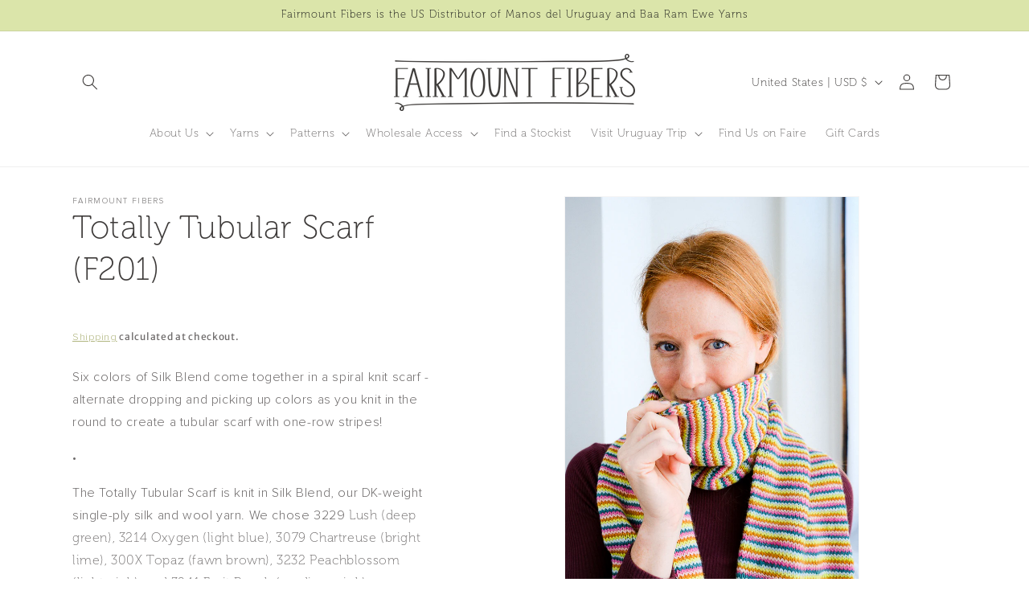

--- FILE ---
content_type: text/javascript
request_url: https://cdn.shopify.com/extensions/019bb6bb-4c5e-774d-aaca-be628307789f/version_8b3113e8-2026-01-13_16h41m/assets/bss-b2b-chunk-cp.js
body_size: 2972
content:
(()=>{"use strict";var e={991(e,t,i){Object.defineProperty(t,"__esModule",{value:!0});const r=i(2397);class c extends r.default{constructor(e){super(e),c.customerAppliedRules=this.getCustomerAppliedRules()}initPriceList(){var e,t;if(!c.customerAppliedRules.length)return;const{CP_KEY:i}=BSS_B2B.enum;let r=BSS_B2B.storage.productStorage.getAllItem();const{isShowMinPrice:s,isShowMaxPrice:o}=null===(e=BSS_B2B.custom)||void 0===e?void 0:e.executeFilter("custom:showPriceCondition",{isShowMinPrice:!0,isShowMaxPrice:!1},null,!1);r=null===(t=BSS_B2B.custom)||void 0===t?void 0:t.executeFilter("custom:prepareDiscountPrices",r,null,!1),r.forEach(e=>{var t,r;if(s){const t=BSS_B2B.utils.getVariantPrice(e.variants||[],i);e.currentVariant=t}else if(o){const t=BSS_B2B.utils.getVariantPrice(e.variants||[],i,"max");e.currentVariant=t}else e.currentVariant=e.currentVariant||e.variants[0];const n=null===(t=null==e?void 0:e.currentVariant)||void 0===t?void 0:t.id;let a=BSS_B2B.storage.variantStorage.get(n);if(null==a?void 0:a.appliedPL)return;if(!a&&e.currentVariant&&(a=Object.assign(Object.assign({},e.currentVariant),{productId:e.id}),BSS_B2B.storage.variantStorage.set(a.id,a)),!a||(null==a?void 0:a.appliedPL))return;const l=null!==(r=null==a?void 0:a.appliedCP)&&void 0!==r?r:c.customerAppliedRules.find(t=>this.checkProduct(t,e));if(!l)return;a.appliedCP=l;const{discount_type:u,discount_value:d}=l,p=this.calculateDiscount(a.price,u,Number(d));p!==a.price?(a.bssB2BPriceAfterCP=p,a.bssB2bShowPriceKey=BSS_B2B.utils.getModuleKeyByPriority(a.bssB2bShowPriceKey,i),e.bssB2bShowPriceKey=BSS_B2B.utils.getModuleKeyByPriority(e.bssB2bShowPriceKey,i)):(delete a.appliedCP,delete a.bssB2BPriceAfterCP,a.bssB2bShowPriceKey===i&&delete a.bssB2bShowPriceKey,e.bssB2bShowPriceKey===i&&delete e.bssB2bShowPriceKey),BSS_B2B.storage.variantStorage.set(n,a),BSS_B2B.storage.productStorage.set(e.id,e)})}showPrice(e){var t,i;const{CP_KEY:r}=BSS_B2B.enum,c=BSS_B2B.utils.getOriginalPriceElements(e),s=BSS_B2B.storage.productStorage.get(e),o=BSS_B2B.storage.variantStorage.get(null===(t=null==s?void 0:s.currentVariant)||void 0===t?void 0:t.id);if(!(null==o?void 0:o.appliedCP)||(null==o?void 0:o.bssB2bShowPriceKey)!==r||!c.length)return;const n={price:o.bssB2BPriceAfterCP,comparePrice:null!==(i=o.compare_at_price)&&void 0!==i?i:o.price,originalPrice:o.price,baseMeasure:o.base_measure,baseUnit:o.base_unit,unitPrice:o.unit_price},{priceHTML:a,comparePriceHTML:l,originalPriceHTML:u,unitPriceHTML:d}=this.getPriceHtml(n);c.forEach(e=>{var t;e.closest("[bss-b2b-product-form]")&&!e.hasAttribute("bss-b2b-collection-element")||(e.innerHTML=(l||u||"")+a+(d||""),e.addCss({visibility:"visible"}),null===(t=BSS_B2B.custom)||void 0===t||t.executeAction("custom:product/showPrice",{plPrices:n,element:e,product:s,priceHTML:a},!1))})}}t.default=c},2357(e,t,i){var r=this&&this.__awaiter||function(e,t,i,r){return new(i||(i=Promise))(function(c,s){function o(e){try{a(r.next(e))}catch(e){s(e)}}function n(e){try{a(r.throw(e))}catch(e){s(e)}}function a(e){var t;e.done?c(e.value):(t=e.value,t instanceof i?t:new i(function(e){e(t)})).then(o,n)}a((r=r.apply(e,t||[])).next())})};Object.defineProperty(t,"__esModule",{value:!0});const c=i(5685);function s(){var e,t;return r(this,void 0,void 0,function*(){null!==(t=null===(e=BSS_B2B.cp)||void 0===e?void 0:e.status)&&void 0!==t&&t&&(BSS_B2B.cp.utils=new c.CpCore)})}t.default=s,BSS_B2B.cp=BSS_B2B.cp||{code:"cp",status:!1},BSS_B2B.cp.initFunction=s},2397(e,t){Object.defineProperty(t,"__esModule",{value:!0});class i{constructor(e){if(!e)throw new Error("Init CpUtils with no CpUtilsConcrete");this.cpUtilsConcrete=e,i.cpSettings=BSS_B2B.cp.cpSettings}getCustomerAppliedRules(){return this.cpUtilsConcrete.getCustomerAppliedRules()}checkProduct(e,t){return this.cpUtilsConcrete.checkProduct(e,t)}calculateDiscount(e,t,i){return this.cpUtilsConcrete.calculateDiscount(e,t,i)}getPriceHtml(e){return this.cpUtilsConcrete.getPriceHtml(e)}getCpPricing(e){return this.cpUtilsConcrete.getCpPricing(e)}}t.default=i},2675(e,t,i){Object.defineProperty(t,"__esModule",{value:!0});const r=i(2397);class c extends r.default{constructor(e){super(e),c.customerAppliedRules=this.getCustomerAppliedRules(),this.mountHandleEvent()}initPriceList(){if(!c.customerAppliedRules.length)return;const e=BSS_B2B.observer.productSubject.getProductFormIds();for(const t of e.keys()){const e=BSS_B2B.storage.productFormStorage.get(t);if("quick_order_list"===e.location)for(const i of(null==e?void 0:e.variants)||[]){const e=BSS_B2B.storage.variantStorage.get(i.id)||i;e&&this.getPrice(t,e)}else this.getPrice(t)}}getPrice(e,t){var i,r;const{CP_KEY:s}=BSS_B2B.enum,o=BSS_B2B.storage.productFormStorage.get(e),n=null===(i=null==o?void 0:o.currentVariant)||void 0===i?void 0:i.id;if(t||(t=BSS_B2B.storage.variantStorage.get(n)),!t||(null==t?void 0:t.appliedPL))return;const a=null!==(r=null==t?void 0:t.appliedCP)&&void 0!==r?r:c.customerAppliedRules.find(e=>this.checkProduct(e,Object.assign(Object.assign({},o),{currentVariant:t})));if(!a)return;t.appliedCP=a;const{discount_type:l,discount_value:u}=a,d=this.calculateDiscount(t.price,l,Number(u));d!==t.price?(t.bssB2BPriceAfterCP=d,t.bssB2bShowPriceKey=BSS_B2B.utils.getModuleKeyByPriority(t.bssB2bShowPriceKey,s)):(delete t.appliedCP,delete t.bssB2BPriceAfterCP,t.bssB2bShowPriceKey===s&&delete t.bssB2bShowPriceKey),BSS_B2B.storage.variantStorage.set(t.id,t)}handleObserverProduct(e){const{formId:t,formIdMapProducts:i}=e.payload;if("QuickviewLoaded"===e.topic&&"Map"===BSS_B2B.utils.typeOf(i))for(const[e]of i.entries())this.getPrice(e);else this.getPrice(t)}mountHandleEvent(){const{MODULES_PRIORITY:e,CP_KEY:t}=BSS_B2B.enum,i=BSS_B2B.observer.productObserver;i.takeLatest("QuickviewLoaded",this.handleObserverProduct.bind(this),{priority:e[t]}),i.takeLatest("VariantChange",this.handleObserverProduct.bind(this),{priority:e[t]})}showPriceBase(e,t){var i;if(e.hasAttribute("bss-b2b-collection-element"))return;const{priceHTML:r,comparePriceHTML:c,originalPriceHTML:s,unitPriceHTML:o}=this.getPriceHtml(t);let n=r;n=null===(i=BSS_B2B.custom)||void 0===i?void 0:i.executeFilter("custom:product_page/cp_pl_show_price",n,{priceHTMLCustom:n,cpPrices:t,priceElement:e},!1),e.innerHTML=(c||s||"")+n+(o||""),e.addCss({visibility:"visible"})}showPrice(e,t){var i,r,c,s;const{PRODUCT_FORM_ID:o,CP_KEY:n,attrVariantId:a,attrVariantPrice:l,attrQOLinePrice:u}=BSS_B2B.enum,d=BSS_B2B.storage.productFormStorage.get(e);if("quick_order_list"===d.location){const c=t?`="${t}"`:"",s=document.querySelector(`[${o}="${e}"]`);if(!s)return;const n=s.querySelectorAll(`[${a}${c}][${l}]`);for(const e of n){const t=e.getAttribute(a),r=BSS_B2B.storage.variantStorage.get(Number(t)),c={price:r.bssB2BPriceAfterCP,comparePrice:null!==(i=r.compare_at_price)&&void 0!==i?i:r.price,originalPrice:r.price,baseMeasure:r.base_measure,baseUnit:r.base_unit,unitPrice:r.unit_price};this.showPriceBase(e,c)}const d=s.querySelectorAll(`[${u}${c}]`);for(const e of d){const t=e.getAttribute(u);if(null===(r=BSS_B2B.custom)||void 0===r?void 0:r.executeFilter("fix:CpProduct/show_total_line_QO",!1,{totalLinePriceElem:e,variantId:t},!1))return;const i=BSS_B2B.variantMapCart.get(Number(t)),c=BSS_B2B.storage.cartStorage.get(i);if(c){const t={price:c.bssB2BPriceAfterCP*c.quantity,comparePrice:c.original_line_price,originalPrice:c.original_line_price};this.showPriceBase(e,t)}}}else{const t=`[${o}="${e}"] [bss-b2b-product-price]`,i=document.querySelectorAll(t),r=BSS_B2B.storage.variantStorage.get(null===(c=null==d?void 0:d.currentVariant)||void 0===c?void 0:c.id);if(!(null==r?void 0:r.appliedCP)||(null==r?void 0:r.bssB2bShowPriceKey)!==n||!i.length)return;const a={price:r.bssB2BPriceAfterCP,comparePrice:null!==(s=r.compare_at_price)&&void 0!==s?s:r.price,originalPrice:r.price,baseMeasure:r.base_measure,baseUnit:r.base_unit,unitPrice:r.unit_price};i.forEach(e=>{this.showPriceBase(e,a)})}}}t.default=c},5685(e,t,i){Object.defineProperty(t,"__esModule",{value:!0}),t.CpCore=void 0;const r=i(7628),c=i(2675),s=i(991),o=i(9334);t.CpCore=class{constructor(){this.initUtils()}init(){this.cart.initPriceList(),this.product.initPriceList(),this.productList.initPriceList()}initUtils(){const e=new o.default;this.common=e,this.cart=new r.default(e),this.product=new c.default(e),this.productList=new s.default(e)}}},6032(e,t){Object.defineProperty(t,"__esModule",{value:!0}),t.ODisplayType=void 0,t.ODisplayType={ONLY_DISCOUNTED:0,COMPARE_AND_DISCOUNTED:1,ORIGINAL_AND_DISCOUNTED:2}},7628(e,t,i){Object.defineProperty(t,"__esModule",{value:!0});const r=i(2397);class c extends r.default{constructor(e){super(e),c.customerAppliedRules=this.getCustomerAppliedRules(),this.mountHandleEvent()}initPriceList(){if(!c.customerAppliedRules.length)return;const{CP_KEY:e}=BSS_B2B.enum;BSS_B2B.storage.cartStorage.getAllItem().forEach(t=>{var i;if(t.appliedPL)return;const r=BSS_B2B.storage.productStorage.get(t.product_id);if(!r)return;const s=r.variants||[],o=BSS_B2B.storage.variantStorage.get(t.variant_id)||s.find(e=>e.id===t.variant_id);r.currentVariant=o;const n=null!==(i=t.appliedCP)&&void 0!==i?i:c.customerAppliedRules.find(e=>this.checkProduct(e,r));if(!o||!n)return;t.appliedCP=n,o.appliedCP=n;const{discount_type:a,discount_value:l}=n,u=this.calculateDiscount(t.price,a,Number(l));u!==t.price?(t.bssB2BPriceAfterCP=u,o.bssB2BPriceAfterCP=u,t.bssB2bShowPriceKey=BSS_B2B.utils.getModuleKeyByPriority(t.bssB2bShowPriceKey,e)):(delete t.appliedCP,delete t.bssB2BPriceAfterCP,t.bssB2bShowPriceKey===e&&delete t.bssB2bShowPriceKey),BSS_B2B.storage.cartStorage.set(t.key,t),BSS_B2B.storage.variantStorage.set(o.id,o)})}handleCartUpdate(e){"CustomCartUpdate"!==e.type&&"ClickAddToCart"!==e.type&&"CartUpdate"!==e.topic||this.initPriceList()}mountHandleEvent(){const{CP_KEY:e,MODULES_PRIORITY:t}=BSS_B2B.enum;BSS_B2B.observer.cartObserver.takeLatest("CartUpdate",this.handleCartUpdate.bind(this),{priority:t[e]})}showPrice(e){var t,i;const{CP_KEY:r}=BSS_B2B.enum,c=BSS_B2B.storage.cartStorage.get(e);if(!c||!c.appliedCP||c.bssB2bShowPriceKey!==r)return;const s=BSS_B2B.storage.variantStorage.get(c.variant_id),o=BSS_B2B.utils.getOriginalPriceElement(e),n=BSS_B2B.utils.getFinalLinePriceElement(e),a={price:c.bssB2BPriceAfterCP,comparePrice:null!==(t=s.compare_at_price)&&void 0!==t?t:c.original_price,originalPrice:c.original_price,quantity:c.quantity,baseMeasure:s.base_measure,baseUnit:s.base_unit,unitPrice:c.unit_price},l=this.getPriceHtml(a);o.forEach(e=>{e.innerHTML=(l.comparePriceHTML||l.originalPriceHTML||"")+l.priceHTML+(l.unitPriceHTML||""),e.addCss({visibility:"visible"})}),n.forEach(e=>{e.innerHTML=l.linePriceHTML,e.addCss({visibility:"visible"})}),null===(i=BSS_B2B.custom)||void 0===i||i.executeAction("custom:cart/showPrice",{originalPriceElements:o,cpPrices:a,finalLinePriceElements:n,priceData:l},!1)}}t.default=c},9334(e,t,i){Object.defineProperty(t,"__esModule",{value:!0});const r=i(6032);class c{constructor(){c.cpSettings=BSS_B2B.cp.cpSettings,this.cpRules=BSS_B2B.cp.cpRules.map(e=>this.covertCPRuleData(e))}get listCpRule(){return this.cpRules}set listCpRule(e){this.cpRules=e}getCustomerAppliedRules(){const{checkCustomer:e,checkDateAndTime:t,checkExcludeCustomer:i,checkMarket:r}=BSS_B2B.utils;return this.cpRules.filter(c=>e(c)&&t(c)&&!i(c)&&r(c))}checkProduct(e,t){const{checkProduct:i,checkExcludeProduct:r}=BSS_B2B.utils;return i(e,t)&&!r(e,t)}calculateDiscount(e,t,i){var r;const{ODiscountType:c}=BSS_B2B.enum,s=Number(window.Shopify.currency.rate)||1;let o=e,n=0;const a=e/s;switch(t){case c.APPLY_FIXED:(i*=100)<a&&(n=parseFloat(((a-i)/100).toFixed(2)),n=100*parseFloat((n*s).toFixed(2)),o=Math.round(100*(e-n))/100);break;case c.DECREASE_FIXED:n=i*s*100,o=e>n?e-n:0;break;case c.DECREASE_PERCENTAGE:n=parseFloat((a*i/100).toFixed(2)),n=parseFloat((n*s).toFixed(2)),o=e-n}return o=null===(r=BSS_B2B.custom)||void 0===r?void 0:r.executeFilter("custom:cpPrice/round",o,{modifiedPrice:o},!1),o}getHTMLString(e,t){return`<span style="${t}">${BSS_B2B.formatMoney(e)}</span>`}getPriceHtml(e){const{comparePrice:t,originalPrice:i,quantity:s,unitPrice:o,baseMeasure:n,baseUnit:a}=e,l=100*parseFloat((Math.round(e.price)/100).toFixed(2)),{bss_b2b_total_price:u,original_total_price:d}=BSS_B2B.shopData.cart,{type:p,default_price_color:B,custom_price_color:S}=c.cpSettings,_=`text-decoration: line-through; margin-right: 10px; color: ${B};`,P=`color: ${S};`,g={priceHTML:this.getHTMLString(l,P),subtotalHTML:this.getHTMLString(u,"")};if(o&&a){const e=l/i*o,t=1===n?a:`${n}${a}`;g.unitPriceHTML=`<small style="display:block">${BSS_B2B.formatMoney(e)} / ${t}</small>`}if(s&&(g.linePriceHTML=this.getHTMLString(l*s,P)),p===r.ODisplayType.COMPARE_AND_DISCOUNTED){const e=t<i?i:t;g.originalSubtotalHTML=this.getHTMLString(d,_),g.comparePriceHTML=this.getHTMLString(e,_),s&&(g.compareLinePriceHTML=this.getHTMLString(e*s,_))}else p===r.ODisplayType.ORIGINAL_AND_DISCOUNTED&&(g.originalSubtotalHTML=this.getHTMLString(d,_),g.originalPriceHTML=this.getHTMLString(i,_),s&&(g.originalLinePriceHTML=this.getHTMLString(i*s,_)));return g}getCpPricing(e){const t=e.appliedCP;if(!t)return;const i=e.key||!1,r=i?e.product_id:e.productId,c={discount_type:t.discount_type,value:t.discount_value,key:i,id:r,ruleType:"CP",rule_id:t.id,sid:`${t.token}.${btoa(String(i))}`};return i||(c.isFeatured=!0,c.name=t.name,c.variantSelected=e.id),c}covertCPRuleData(e){return{id:e.i,name:e.n,priority:e.p,apply_to:e.at,customer_ids:e.ci,customer_tags:e.ct,market_condition_type:e.mct,allowed_regions:e.ar,product_condition_type:e.pct,product_ids:e.pi,product_collections:e.pc,product_tags:e.pt,product_variants:e.pv,discount_type:e.dt,discount_value:e.dv,start_date:e.sd,end_date:e.ed,start_time:e.st,end_time:e.et,enable_end_date:e.eed,exclude_from:e.ef,exc_customer_tags:e.ect,exc_customers:e.ec,exc_product_type:e.xpct,exc_specific_products:e.xpi,exc_product_collections:e.xpc,exc_product_tags:e.xpt,exc_product_variants:e.xpv,token:e.t}}}t.default=c}},t={};!function i(r){var c=t[r];if(void 0!==c)return c.exports;var s=t[r]={exports:{}};return e[r].call(s.exports,s,s.exports,i),s.exports}(2357)})();